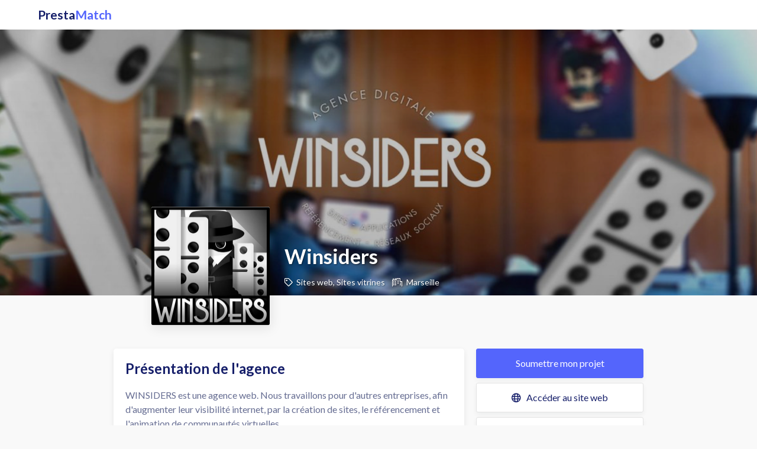

--- FILE ---
content_type: text/html; charset=utf-8
request_url: https://prestamatch.com/winsiders
body_size: 3835
content:
<!DOCTYPE html><html lang="fr"><head><script async="async" src="https://www.googletagmanager.com/gtag/js?id=UA-24620004-19"></script><script>window.dataLayer = window.dataLayer || [];
function gtag(){dataLayer.push(arguments);}
gtag('js', new Date());

gtag('config', 'UA-24620004-19');</script><link rel="icon" href="/img/favicon.png"/><link rel="stylesheet" href="https://cdnjs.cloudflare.com/ajax/libs/normalize/8.0.0/normalize.min.css"/><link rel="stylesheet" href="https://fonts.googleapis.com/css?family=Lato:100,300,400,400i,500,600,700"/><script src="https://ajax.googleapis.com/ajax/libs/jquery/3.1.0/jquery.min.js" crossorigin="anonymous"></script><link rel="stylesheet" href="https://pro.fontawesome.com/releases/v5.6.3/css/all.css" integrity="sha384-LRlmVvLKVApDVGuspQFnRQJjkv0P7/YFrw84YYQtmYG4nK8c+M+NlmYDCv0rKWpG" crossorigin="anonymous"/><script src="/js/common.js"></script><link rel="stylesheet" href="/css/style.min.css"/><meta name="viewport" content="width=device-width, initial-scale=1.0"/><!--script(type="text/javascript").window.$crisp=[];window.CRISP_WEBSITE_ID="90771efc-0f49-4cca-9313-ffabefcbdbfa";(function(){d=document;s=d.createElement("script");s.src="https://client.crisp.chat/l.js";s.async=1;d.getElementsByTagName("head")[0].appendChild(s);})();--><script>(function(h,o,t,j,a,r){
    h.hj=h.hj||function(){(h.hj.q=h.hj.q||[]).push(arguments)};
    h._hjSettings={hjid:1438895,hjsv:6};
    a=o.getElementsByTagName('head')[0];
    r=o.createElement('script');r.async=1;
    r.src=t+h._hjSettings.hjid+j+h._hjSettings.hjsv;
    a.appendChild(r);
})(window,document,'https://static.hotjar.com/c/hotjar-','.js?sv=');
</script><script>var briefHash = "4834e4db";
</script><meta property="og:locale" content="fr_FR"/><meta property="og:site_name" content="PrestaMatch"/><meta property="og:image" content="https://prestamatch.com/img/opengraph.png"/><meta property="og:image:width" content="1354"/><meta property="og:image:height" content="1354"/><meta property="og:type" content="website"/><meta name="google-site-verification" content="BKeqfKLuzCNbXaABuCaVNDMHOQg6o7jchC8JffN1HcM"/><title>PrestaMatch | Winsiders</title><meta property="og:title" content="PrestaMatch | Winsiders"/><meta name="description" content="Trouvez l'agence digitale idéale pour votre projet. Conception, UI/UX design, développement web, mobile, SEO/SEA, growth hacking."/><meta property="og:description" content="Trouvez l'agence digitale idéale pour votre projet. Conception, UI/UX design, développement web, mobile, SEO/SEA, growth hacking."/><script script="script" src="https://www.google.com/recaptcha/api.js"></script><script src="/js/agency.js"></script><script src="/js/starrr.js"></script><script>var agencyId = 268;</script><script class="reviews-schema" type="application/ld+json">{
    "@context": "http://schema.org", 
    "@type": "LocalBusiness", 
    "name": "Winsiders", 
    "aggregateRating":  { 
        "@type": "AggregateRating", 
        "ratingValue": "0", 
        "reviewCount": "0"
    }
}</script></head><body class="agencyBackground"><div class="header"><a class="logo" href="/">Presta<span class="highlighted">Match</span></a></div><div class="agencyCover" style="background-color: null;background-image: url('/img/covers/winsiders.jpg')"><div class="agencyCoverBackground"></div><div class="agencyCoverContent"><div class="agencyLogo"><img src="/img/logos/winsiders.png"/></div><div class="agencyCoverDetails"><h1 class="agencyCoverTitle">Winsiders</h1><div class="agencyCoverMetadataContainer"><div class="agencyCardMetadata"><i class="far fa-tag"></i><span>Sites web, Sites vitrines</span></div><div class="agencyCardMetadata"><i class="far fa-city"></i><span>Marseille</span></div></div></div></div></div><div class="agencyBody"><div class="agencyLeftPanel"><div class="agencyPanelElement agencyPanelCard"><h2>Présentation de l'agence</h2><div class="agencyDescription">WINSIDERS est une agence web. Nous travaillons pour d'autres entreprises, afin d'augmenter leur visibilité internet, par la création de sites, le référencement et l'animation de communautés virtuelles.</div></div><div class="agencyMedias"></div><div class="agencyPanelElement"><h2>Leurs réalisations</h2><div>Cette agence n'a pas encore ajouté de réalisations.</div></div><h2>Avis</h2><div>Aucun avis laissé sur Winsiders pour le moment.</div><h3>Laisser un avis</h3><form class="reviewForm" method="POST" action="/addReview"><input type="hidden" name="agencyId" value="268"/><div class="doubleInputContainer"><div class="doubleInputChild"><div class="inputLabel">Votre nom</div><input type="text" name="author"/></div><div class="separator"></div><div class="doubleInputChild"><div class="inputLabel">Note</div><div class="starrr"></div><input type="hidden" name="rating"/></div></div><div class="inputLabel">Commentaire</div><textarea name="comment"></textarea><div class="g-recaptcha" data-sitekey="6LfSX10gAAAAAP5k9AdYgzmXXSHvp9Qn2EnZBpNs"></div><button class="button sendReviewButton">Envoyer</button></form></div><div class="agencyRightPanel"><div class="agencyPanelElement"><div class="button mainAgencyButton" data-target="submitBriefToAgency">Soumettre mon projet</div><a class="button websiteButton" href="https://winsiders.fr/#ref=prestamatch" target="_blank"><i class="far fa-globe"></i> Accéder au site web</a><div class="buttonSwitchable discoverPhone"><div class="clickToDiscover"><i class="far fa-phone"></i> Voir le numéro</div><a class="discoverable" href="tel: 04 84 89 09 09">04 84 89 09 09</a></div><div class="buttonSwitchable discoverEmail"><div class="clickToDiscover"><i class="far fa-envelope"></i> Voir l'adresse email</div><a class="discoverable" href="mailto: contact@winsiders.fr">contact@winsiders.fr</a></div></div><div class="agencyPanelElement agencyPanelMap"><a href="https://www.google.com/maps?q=2+Rue+Odette+Jasse,+13015+Marseille,+France" target="_blank"><div class="mapImage" style="background-image: url('https://maps.googleapis.com/maps/api/staticmap?center=2+Rue+Odette+Jasse,+13015+Marseille,+France&amp;zoom=13&amp;style=feature:poi.medical|visibility:off&amp;style=feature:poi.place_of_worship|visibility:off&amp;style=feature:poi.government|visibility:off&amp;style=feature:poi.business|visibility:off&amp;style=feature:poi.attraction|visibility:off&amp;style=feature:poi.school|visibility:off&amp;style=feature:poi.sports_complex|visibility:off&amp;size=600x300&amp;scale=2&amp;markers=color:0x5465FCFF|2+Rue+Odette+Jasse,+13015+Marseille,+France&amp;format=png8&amp;key=AIzaSyBf5hsuz_NFcbgdB4ScqcySVX11z9tt8jI')"></div></a><div class="agencyPanelAddress"><div class="agencyAddressStreet">2 Rue Odette Jasse</div><div class="agencyAddressCity">13015 Marseille</div></div></div><div class="agencyPanelElement agencyPanelCard"><h2>Popularité</h2><div><span class="views">560</span> vues de la fiche</div></div></div></div><div class="footer"><div class="footerContainer"><div class="footerLink"><a href="/blog">Blog</a></div><div class="footerLink"><a href="https://www.linkedin.com/company/prestamatch/" target="_blank">Retrouvez-nous sur LinkedIn</a></div><div class="footerLink"><a href="https://docs.google.com/forms/d/e/1FAIpQLScpS5eq7IaYlWgEJR_1zev-6dHMj-f5xi79fb4oxYaWq1RK2Q/viewform?usp=header" target="_blank">Référencer mon agence</a></div><!--.footerLinka(href="/mentions-legales") Mentions légales--><div class="footerLink">Contact : <a href="mailto: contact@prestamatch.com">contact@prestamatch.com</a></div></div></div><div class="modal" data-modal="submitBriefToAgency"><div class="modalOverlay"></div><div class="modalContent"><div class="modalStep" data-step="1"><div class="modalHeader modalHeaderTransparent"><div class="modalClose"><i class="fal fa-times"></i></div></div><div class="modalStepInner"><div class="modalFirstStepMessage">Nous allons vous poser <b>quelques questions</b> pour envoyer un brief de votre projet à <b>Winsiders</b>.</div><div class="center"><div class="button nextButton">Démarrer</div></div></div></div><div class="modalStep" data-step="2"><div class="modalStepInner modalStepInnerWithInfo"><div class="modalQuestion">Quelle est votre fourchette de budget ?</div><div class="radioContainer"><div class="radio" data-value="10000" data-category="budget"><div class="radioFilled"></div><div class="radioEmpty"></div><span>&lt; 10 k€</span></div></div><div class="radioContainer"><div class="radio" data-value="30000" data-category="budget"><div class="radioFilled"></div><div class="radioEmpty"></div><span>10-30 k€</span></div></div><div class="radioContainer"><div class="radio" data-value="50000" data-category="budget"><div class="radioFilled"></div><div class="radioEmpty"></div><span>30-50 k€</span></div></div><div class="radioContainer"><div class="radio" data-value="100000" data-category="budget"><div class="radioFilled"></div><div class="radioEmpty"></div><span>50-100 k€</span></div></div><div class="radioContainer"><div class="radio" data-value="1000000" data-category="budget"><div class="radioFilled"></div><div class="radioEmpty"></div><span>&gt; 100 k€</span></div></div></div><div class="modalStepProgress"><div class="modalStepProgressInner"></div></div><div class="modalStepFooter"><div><div class="button previousButton whiteButton">Précédent</div></div><div><div class="button nextButton formShouldBeCompleteButton">Suivant</div></div></div></div><div class="modalStep" data-step="3"><div class="modalStepInner"><div class="modalQuestion">Pouvez-vous décrire votre projet en 3 lignes ?</div><textarea name="description"></textarea></div><div class="modalStepProgress"><div class="modalStepProgressInner"></div></div><div class="modalStepFooter"><div><div class="button previousButton whiteButton">Précédent</div></div><div><div class="button nextButton skipButton transparentButton">Passer</div><div class="button nextButton formShouldBeCompleteButton">Suivant</div></div></div></div><div class="modalStep" data-step="4"><div class="modalStepInner"><div class="modalQuestion">Dites-nous en plus sur votre entreprise</div><div class="inputLabel">Votre entreprise</div><input type="text" name="companyName"/><div class="horizontalSpacing"></div><div class="radioContainer"><div class="radio" data-value="0" data-category="isBusiness"><div class="radioFilled"></div><div class="radioEmpty"></div><span>Je ne représente pas une entreprise</span></div></div><div class="inputLabel">Votre site web</div><input type="text" name="website"/></div><div class="modalStepProgress"><div class="modalStepProgressInner"></div></div><div class="modalStepFooter"><div><div class="button previousButton whiteButton">Précédent</div></div><div><div class="button nextButton skipButton transparentButton">Passer</div><div class="button nextButton formShouldBeCompleteButton">Suivant</div></div></div></div><div class="modalStep" data-step="5"><div class="modalStepInner"><div class="modalQuestion">Laissez vos coordonnéees pour que Winsiders puisse vous contacter</div><div class="inputLabel">Email*</div><input type="email" name="email" required="required"/><div class="doubleInputContainer"><div class="doubleInputChild"><div class="inputLabel">Nom</div><input type="text" name="lastname"/></div><div class="separator"></div><div class="doubleInputChild"><div class="inputLabel">Prénom</div><input type="text" name="firstname"/></div></div></div><div class="modalStepProgress"><div class="modalStepProgressInner"></div></div><div class="modalStepFooter"><div><div class="button previousButton whiteButton">Précédent</div></div><div><div class="button nextButton formShouldBeCompleteButton">Suivant</div></div></div></div><div class="modalStep" data-step="6"><div class="modalStepInner modalStepInnerWithInfo"><div class="modalQuestion">Recevez des réponses plus rapidement par téléphone</div><input type="text" placeholder="06 12 34 56 78" name="phone"/></div><div class="modalStepProgress"><div class="modalStepProgressInner"></div></div><div class="modalStepFooter"><div><div class="button previousButton whiteButton">Précédent</div></div><div><div class="button nextButton formShouldBeCompleteButton">Suivant</div></div></div></div><div class="modalStep" data-step="7"><div class="modalStepInner"><div style="text-align: center">Votre brief a été envoyé à Winsiders.</div><img class="searching" src="/img/searching.svg" alt="Recherche en cours"/><div class="searchingLabel"><a class="button" href="/trouver-une-agence">Découvrez d'autres agences</a></div></div></div></div></div></body></html>

--- FILE ---
content_type: text/html; charset=utf-8
request_url: https://www.google.com/recaptcha/api2/anchor?ar=1&k=6LfSX10gAAAAAP5k9AdYgzmXXSHvp9Qn2EnZBpNs&co=aHR0cHM6Ly9wcmVzdGFtYXRjaC5jb206NDQz&hl=en&v=PoyoqOPhxBO7pBk68S4YbpHZ&size=normal&anchor-ms=20000&execute-ms=30000&cb=m6d3dtpmjile
body_size: 49437
content:
<!DOCTYPE HTML><html dir="ltr" lang="en"><head><meta http-equiv="Content-Type" content="text/html; charset=UTF-8">
<meta http-equiv="X-UA-Compatible" content="IE=edge">
<title>reCAPTCHA</title>
<style type="text/css">
/* cyrillic-ext */
@font-face {
  font-family: 'Roboto';
  font-style: normal;
  font-weight: 400;
  font-stretch: 100%;
  src: url(//fonts.gstatic.com/s/roboto/v48/KFO7CnqEu92Fr1ME7kSn66aGLdTylUAMa3GUBHMdazTgWw.woff2) format('woff2');
  unicode-range: U+0460-052F, U+1C80-1C8A, U+20B4, U+2DE0-2DFF, U+A640-A69F, U+FE2E-FE2F;
}
/* cyrillic */
@font-face {
  font-family: 'Roboto';
  font-style: normal;
  font-weight: 400;
  font-stretch: 100%;
  src: url(//fonts.gstatic.com/s/roboto/v48/KFO7CnqEu92Fr1ME7kSn66aGLdTylUAMa3iUBHMdazTgWw.woff2) format('woff2');
  unicode-range: U+0301, U+0400-045F, U+0490-0491, U+04B0-04B1, U+2116;
}
/* greek-ext */
@font-face {
  font-family: 'Roboto';
  font-style: normal;
  font-weight: 400;
  font-stretch: 100%;
  src: url(//fonts.gstatic.com/s/roboto/v48/KFO7CnqEu92Fr1ME7kSn66aGLdTylUAMa3CUBHMdazTgWw.woff2) format('woff2');
  unicode-range: U+1F00-1FFF;
}
/* greek */
@font-face {
  font-family: 'Roboto';
  font-style: normal;
  font-weight: 400;
  font-stretch: 100%;
  src: url(//fonts.gstatic.com/s/roboto/v48/KFO7CnqEu92Fr1ME7kSn66aGLdTylUAMa3-UBHMdazTgWw.woff2) format('woff2');
  unicode-range: U+0370-0377, U+037A-037F, U+0384-038A, U+038C, U+038E-03A1, U+03A3-03FF;
}
/* math */
@font-face {
  font-family: 'Roboto';
  font-style: normal;
  font-weight: 400;
  font-stretch: 100%;
  src: url(//fonts.gstatic.com/s/roboto/v48/KFO7CnqEu92Fr1ME7kSn66aGLdTylUAMawCUBHMdazTgWw.woff2) format('woff2');
  unicode-range: U+0302-0303, U+0305, U+0307-0308, U+0310, U+0312, U+0315, U+031A, U+0326-0327, U+032C, U+032F-0330, U+0332-0333, U+0338, U+033A, U+0346, U+034D, U+0391-03A1, U+03A3-03A9, U+03B1-03C9, U+03D1, U+03D5-03D6, U+03F0-03F1, U+03F4-03F5, U+2016-2017, U+2034-2038, U+203C, U+2040, U+2043, U+2047, U+2050, U+2057, U+205F, U+2070-2071, U+2074-208E, U+2090-209C, U+20D0-20DC, U+20E1, U+20E5-20EF, U+2100-2112, U+2114-2115, U+2117-2121, U+2123-214F, U+2190, U+2192, U+2194-21AE, U+21B0-21E5, U+21F1-21F2, U+21F4-2211, U+2213-2214, U+2216-22FF, U+2308-230B, U+2310, U+2319, U+231C-2321, U+2336-237A, U+237C, U+2395, U+239B-23B7, U+23D0, U+23DC-23E1, U+2474-2475, U+25AF, U+25B3, U+25B7, U+25BD, U+25C1, U+25CA, U+25CC, U+25FB, U+266D-266F, U+27C0-27FF, U+2900-2AFF, U+2B0E-2B11, U+2B30-2B4C, U+2BFE, U+3030, U+FF5B, U+FF5D, U+1D400-1D7FF, U+1EE00-1EEFF;
}
/* symbols */
@font-face {
  font-family: 'Roboto';
  font-style: normal;
  font-weight: 400;
  font-stretch: 100%;
  src: url(//fonts.gstatic.com/s/roboto/v48/KFO7CnqEu92Fr1ME7kSn66aGLdTylUAMaxKUBHMdazTgWw.woff2) format('woff2');
  unicode-range: U+0001-000C, U+000E-001F, U+007F-009F, U+20DD-20E0, U+20E2-20E4, U+2150-218F, U+2190, U+2192, U+2194-2199, U+21AF, U+21E6-21F0, U+21F3, U+2218-2219, U+2299, U+22C4-22C6, U+2300-243F, U+2440-244A, U+2460-24FF, U+25A0-27BF, U+2800-28FF, U+2921-2922, U+2981, U+29BF, U+29EB, U+2B00-2BFF, U+4DC0-4DFF, U+FFF9-FFFB, U+10140-1018E, U+10190-1019C, U+101A0, U+101D0-101FD, U+102E0-102FB, U+10E60-10E7E, U+1D2C0-1D2D3, U+1D2E0-1D37F, U+1F000-1F0FF, U+1F100-1F1AD, U+1F1E6-1F1FF, U+1F30D-1F30F, U+1F315, U+1F31C, U+1F31E, U+1F320-1F32C, U+1F336, U+1F378, U+1F37D, U+1F382, U+1F393-1F39F, U+1F3A7-1F3A8, U+1F3AC-1F3AF, U+1F3C2, U+1F3C4-1F3C6, U+1F3CA-1F3CE, U+1F3D4-1F3E0, U+1F3ED, U+1F3F1-1F3F3, U+1F3F5-1F3F7, U+1F408, U+1F415, U+1F41F, U+1F426, U+1F43F, U+1F441-1F442, U+1F444, U+1F446-1F449, U+1F44C-1F44E, U+1F453, U+1F46A, U+1F47D, U+1F4A3, U+1F4B0, U+1F4B3, U+1F4B9, U+1F4BB, U+1F4BF, U+1F4C8-1F4CB, U+1F4D6, U+1F4DA, U+1F4DF, U+1F4E3-1F4E6, U+1F4EA-1F4ED, U+1F4F7, U+1F4F9-1F4FB, U+1F4FD-1F4FE, U+1F503, U+1F507-1F50B, U+1F50D, U+1F512-1F513, U+1F53E-1F54A, U+1F54F-1F5FA, U+1F610, U+1F650-1F67F, U+1F687, U+1F68D, U+1F691, U+1F694, U+1F698, U+1F6AD, U+1F6B2, U+1F6B9-1F6BA, U+1F6BC, U+1F6C6-1F6CF, U+1F6D3-1F6D7, U+1F6E0-1F6EA, U+1F6F0-1F6F3, U+1F6F7-1F6FC, U+1F700-1F7FF, U+1F800-1F80B, U+1F810-1F847, U+1F850-1F859, U+1F860-1F887, U+1F890-1F8AD, U+1F8B0-1F8BB, U+1F8C0-1F8C1, U+1F900-1F90B, U+1F93B, U+1F946, U+1F984, U+1F996, U+1F9E9, U+1FA00-1FA6F, U+1FA70-1FA7C, U+1FA80-1FA89, U+1FA8F-1FAC6, U+1FACE-1FADC, U+1FADF-1FAE9, U+1FAF0-1FAF8, U+1FB00-1FBFF;
}
/* vietnamese */
@font-face {
  font-family: 'Roboto';
  font-style: normal;
  font-weight: 400;
  font-stretch: 100%;
  src: url(//fonts.gstatic.com/s/roboto/v48/KFO7CnqEu92Fr1ME7kSn66aGLdTylUAMa3OUBHMdazTgWw.woff2) format('woff2');
  unicode-range: U+0102-0103, U+0110-0111, U+0128-0129, U+0168-0169, U+01A0-01A1, U+01AF-01B0, U+0300-0301, U+0303-0304, U+0308-0309, U+0323, U+0329, U+1EA0-1EF9, U+20AB;
}
/* latin-ext */
@font-face {
  font-family: 'Roboto';
  font-style: normal;
  font-weight: 400;
  font-stretch: 100%;
  src: url(//fonts.gstatic.com/s/roboto/v48/KFO7CnqEu92Fr1ME7kSn66aGLdTylUAMa3KUBHMdazTgWw.woff2) format('woff2');
  unicode-range: U+0100-02BA, U+02BD-02C5, U+02C7-02CC, U+02CE-02D7, U+02DD-02FF, U+0304, U+0308, U+0329, U+1D00-1DBF, U+1E00-1E9F, U+1EF2-1EFF, U+2020, U+20A0-20AB, U+20AD-20C0, U+2113, U+2C60-2C7F, U+A720-A7FF;
}
/* latin */
@font-face {
  font-family: 'Roboto';
  font-style: normal;
  font-weight: 400;
  font-stretch: 100%;
  src: url(//fonts.gstatic.com/s/roboto/v48/KFO7CnqEu92Fr1ME7kSn66aGLdTylUAMa3yUBHMdazQ.woff2) format('woff2');
  unicode-range: U+0000-00FF, U+0131, U+0152-0153, U+02BB-02BC, U+02C6, U+02DA, U+02DC, U+0304, U+0308, U+0329, U+2000-206F, U+20AC, U+2122, U+2191, U+2193, U+2212, U+2215, U+FEFF, U+FFFD;
}
/* cyrillic-ext */
@font-face {
  font-family: 'Roboto';
  font-style: normal;
  font-weight: 500;
  font-stretch: 100%;
  src: url(//fonts.gstatic.com/s/roboto/v48/KFO7CnqEu92Fr1ME7kSn66aGLdTylUAMa3GUBHMdazTgWw.woff2) format('woff2');
  unicode-range: U+0460-052F, U+1C80-1C8A, U+20B4, U+2DE0-2DFF, U+A640-A69F, U+FE2E-FE2F;
}
/* cyrillic */
@font-face {
  font-family: 'Roboto';
  font-style: normal;
  font-weight: 500;
  font-stretch: 100%;
  src: url(//fonts.gstatic.com/s/roboto/v48/KFO7CnqEu92Fr1ME7kSn66aGLdTylUAMa3iUBHMdazTgWw.woff2) format('woff2');
  unicode-range: U+0301, U+0400-045F, U+0490-0491, U+04B0-04B1, U+2116;
}
/* greek-ext */
@font-face {
  font-family: 'Roboto';
  font-style: normal;
  font-weight: 500;
  font-stretch: 100%;
  src: url(//fonts.gstatic.com/s/roboto/v48/KFO7CnqEu92Fr1ME7kSn66aGLdTylUAMa3CUBHMdazTgWw.woff2) format('woff2');
  unicode-range: U+1F00-1FFF;
}
/* greek */
@font-face {
  font-family: 'Roboto';
  font-style: normal;
  font-weight: 500;
  font-stretch: 100%;
  src: url(//fonts.gstatic.com/s/roboto/v48/KFO7CnqEu92Fr1ME7kSn66aGLdTylUAMa3-UBHMdazTgWw.woff2) format('woff2');
  unicode-range: U+0370-0377, U+037A-037F, U+0384-038A, U+038C, U+038E-03A1, U+03A3-03FF;
}
/* math */
@font-face {
  font-family: 'Roboto';
  font-style: normal;
  font-weight: 500;
  font-stretch: 100%;
  src: url(//fonts.gstatic.com/s/roboto/v48/KFO7CnqEu92Fr1ME7kSn66aGLdTylUAMawCUBHMdazTgWw.woff2) format('woff2');
  unicode-range: U+0302-0303, U+0305, U+0307-0308, U+0310, U+0312, U+0315, U+031A, U+0326-0327, U+032C, U+032F-0330, U+0332-0333, U+0338, U+033A, U+0346, U+034D, U+0391-03A1, U+03A3-03A9, U+03B1-03C9, U+03D1, U+03D5-03D6, U+03F0-03F1, U+03F4-03F5, U+2016-2017, U+2034-2038, U+203C, U+2040, U+2043, U+2047, U+2050, U+2057, U+205F, U+2070-2071, U+2074-208E, U+2090-209C, U+20D0-20DC, U+20E1, U+20E5-20EF, U+2100-2112, U+2114-2115, U+2117-2121, U+2123-214F, U+2190, U+2192, U+2194-21AE, U+21B0-21E5, U+21F1-21F2, U+21F4-2211, U+2213-2214, U+2216-22FF, U+2308-230B, U+2310, U+2319, U+231C-2321, U+2336-237A, U+237C, U+2395, U+239B-23B7, U+23D0, U+23DC-23E1, U+2474-2475, U+25AF, U+25B3, U+25B7, U+25BD, U+25C1, U+25CA, U+25CC, U+25FB, U+266D-266F, U+27C0-27FF, U+2900-2AFF, U+2B0E-2B11, U+2B30-2B4C, U+2BFE, U+3030, U+FF5B, U+FF5D, U+1D400-1D7FF, U+1EE00-1EEFF;
}
/* symbols */
@font-face {
  font-family: 'Roboto';
  font-style: normal;
  font-weight: 500;
  font-stretch: 100%;
  src: url(//fonts.gstatic.com/s/roboto/v48/KFO7CnqEu92Fr1ME7kSn66aGLdTylUAMaxKUBHMdazTgWw.woff2) format('woff2');
  unicode-range: U+0001-000C, U+000E-001F, U+007F-009F, U+20DD-20E0, U+20E2-20E4, U+2150-218F, U+2190, U+2192, U+2194-2199, U+21AF, U+21E6-21F0, U+21F3, U+2218-2219, U+2299, U+22C4-22C6, U+2300-243F, U+2440-244A, U+2460-24FF, U+25A0-27BF, U+2800-28FF, U+2921-2922, U+2981, U+29BF, U+29EB, U+2B00-2BFF, U+4DC0-4DFF, U+FFF9-FFFB, U+10140-1018E, U+10190-1019C, U+101A0, U+101D0-101FD, U+102E0-102FB, U+10E60-10E7E, U+1D2C0-1D2D3, U+1D2E0-1D37F, U+1F000-1F0FF, U+1F100-1F1AD, U+1F1E6-1F1FF, U+1F30D-1F30F, U+1F315, U+1F31C, U+1F31E, U+1F320-1F32C, U+1F336, U+1F378, U+1F37D, U+1F382, U+1F393-1F39F, U+1F3A7-1F3A8, U+1F3AC-1F3AF, U+1F3C2, U+1F3C4-1F3C6, U+1F3CA-1F3CE, U+1F3D4-1F3E0, U+1F3ED, U+1F3F1-1F3F3, U+1F3F5-1F3F7, U+1F408, U+1F415, U+1F41F, U+1F426, U+1F43F, U+1F441-1F442, U+1F444, U+1F446-1F449, U+1F44C-1F44E, U+1F453, U+1F46A, U+1F47D, U+1F4A3, U+1F4B0, U+1F4B3, U+1F4B9, U+1F4BB, U+1F4BF, U+1F4C8-1F4CB, U+1F4D6, U+1F4DA, U+1F4DF, U+1F4E3-1F4E6, U+1F4EA-1F4ED, U+1F4F7, U+1F4F9-1F4FB, U+1F4FD-1F4FE, U+1F503, U+1F507-1F50B, U+1F50D, U+1F512-1F513, U+1F53E-1F54A, U+1F54F-1F5FA, U+1F610, U+1F650-1F67F, U+1F687, U+1F68D, U+1F691, U+1F694, U+1F698, U+1F6AD, U+1F6B2, U+1F6B9-1F6BA, U+1F6BC, U+1F6C6-1F6CF, U+1F6D3-1F6D7, U+1F6E0-1F6EA, U+1F6F0-1F6F3, U+1F6F7-1F6FC, U+1F700-1F7FF, U+1F800-1F80B, U+1F810-1F847, U+1F850-1F859, U+1F860-1F887, U+1F890-1F8AD, U+1F8B0-1F8BB, U+1F8C0-1F8C1, U+1F900-1F90B, U+1F93B, U+1F946, U+1F984, U+1F996, U+1F9E9, U+1FA00-1FA6F, U+1FA70-1FA7C, U+1FA80-1FA89, U+1FA8F-1FAC6, U+1FACE-1FADC, U+1FADF-1FAE9, U+1FAF0-1FAF8, U+1FB00-1FBFF;
}
/* vietnamese */
@font-face {
  font-family: 'Roboto';
  font-style: normal;
  font-weight: 500;
  font-stretch: 100%;
  src: url(//fonts.gstatic.com/s/roboto/v48/KFO7CnqEu92Fr1ME7kSn66aGLdTylUAMa3OUBHMdazTgWw.woff2) format('woff2');
  unicode-range: U+0102-0103, U+0110-0111, U+0128-0129, U+0168-0169, U+01A0-01A1, U+01AF-01B0, U+0300-0301, U+0303-0304, U+0308-0309, U+0323, U+0329, U+1EA0-1EF9, U+20AB;
}
/* latin-ext */
@font-face {
  font-family: 'Roboto';
  font-style: normal;
  font-weight: 500;
  font-stretch: 100%;
  src: url(//fonts.gstatic.com/s/roboto/v48/KFO7CnqEu92Fr1ME7kSn66aGLdTylUAMa3KUBHMdazTgWw.woff2) format('woff2');
  unicode-range: U+0100-02BA, U+02BD-02C5, U+02C7-02CC, U+02CE-02D7, U+02DD-02FF, U+0304, U+0308, U+0329, U+1D00-1DBF, U+1E00-1E9F, U+1EF2-1EFF, U+2020, U+20A0-20AB, U+20AD-20C0, U+2113, U+2C60-2C7F, U+A720-A7FF;
}
/* latin */
@font-face {
  font-family: 'Roboto';
  font-style: normal;
  font-weight: 500;
  font-stretch: 100%;
  src: url(//fonts.gstatic.com/s/roboto/v48/KFO7CnqEu92Fr1ME7kSn66aGLdTylUAMa3yUBHMdazQ.woff2) format('woff2');
  unicode-range: U+0000-00FF, U+0131, U+0152-0153, U+02BB-02BC, U+02C6, U+02DA, U+02DC, U+0304, U+0308, U+0329, U+2000-206F, U+20AC, U+2122, U+2191, U+2193, U+2212, U+2215, U+FEFF, U+FFFD;
}
/* cyrillic-ext */
@font-face {
  font-family: 'Roboto';
  font-style: normal;
  font-weight: 900;
  font-stretch: 100%;
  src: url(//fonts.gstatic.com/s/roboto/v48/KFO7CnqEu92Fr1ME7kSn66aGLdTylUAMa3GUBHMdazTgWw.woff2) format('woff2');
  unicode-range: U+0460-052F, U+1C80-1C8A, U+20B4, U+2DE0-2DFF, U+A640-A69F, U+FE2E-FE2F;
}
/* cyrillic */
@font-face {
  font-family: 'Roboto';
  font-style: normal;
  font-weight: 900;
  font-stretch: 100%;
  src: url(//fonts.gstatic.com/s/roboto/v48/KFO7CnqEu92Fr1ME7kSn66aGLdTylUAMa3iUBHMdazTgWw.woff2) format('woff2');
  unicode-range: U+0301, U+0400-045F, U+0490-0491, U+04B0-04B1, U+2116;
}
/* greek-ext */
@font-face {
  font-family: 'Roboto';
  font-style: normal;
  font-weight: 900;
  font-stretch: 100%;
  src: url(//fonts.gstatic.com/s/roboto/v48/KFO7CnqEu92Fr1ME7kSn66aGLdTylUAMa3CUBHMdazTgWw.woff2) format('woff2');
  unicode-range: U+1F00-1FFF;
}
/* greek */
@font-face {
  font-family: 'Roboto';
  font-style: normal;
  font-weight: 900;
  font-stretch: 100%;
  src: url(//fonts.gstatic.com/s/roboto/v48/KFO7CnqEu92Fr1ME7kSn66aGLdTylUAMa3-UBHMdazTgWw.woff2) format('woff2');
  unicode-range: U+0370-0377, U+037A-037F, U+0384-038A, U+038C, U+038E-03A1, U+03A3-03FF;
}
/* math */
@font-face {
  font-family: 'Roboto';
  font-style: normal;
  font-weight: 900;
  font-stretch: 100%;
  src: url(//fonts.gstatic.com/s/roboto/v48/KFO7CnqEu92Fr1ME7kSn66aGLdTylUAMawCUBHMdazTgWw.woff2) format('woff2');
  unicode-range: U+0302-0303, U+0305, U+0307-0308, U+0310, U+0312, U+0315, U+031A, U+0326-0327, U+032C, U+032F-0330, U+0332-0333, U+0338, U+033A, U+0346, U+034D, U+0391-03A1, U+03A3-03A9, U+03B1-03C9, U+03D1, U+03D5-03D6, U+03F0-03F1, U+03F4-03F5, U+2016-2017, U+2034-2038, U+203C, U+2040, U+2043, U+2047, U+2050, U+2057, U+205F, U+2070-2071, U+2074-208E, U+2090-209C, U+20D0-20DC, U+20E1, U+20E5-20EF, U+2100-2112, U+2114-2115, U+2117-2121, U+2123-214F, U+2190, U+2192, U+2194-21AE, U+21B0-21E5, U+21F1-21F2, U+21F4-2211, U+2213-2214, U+2216-22FF, U+2308-230B, U+2310, U+2319, U+231C-2321, U+2336-237A, U+237C, U+2395, U+239B-23B7, U+23D0, U+23DC-23E1, U+2474-2475, U+25AF, U+25B3, U+25B7, U+25BD, U+25C1, U+25CA, U+25CC, U+25FB, U+266D-266F, U+27C0-27FF, U+2900-2AFF, U+2B0E-2B11, U+2B30-2B4C, U+2BFE, U+3030, U+FF5B, U+FF5D, U+1D400-1D7FF, U+1EE00-1EEFF;
}
/* symbols */
@font-face {
  font-family: 'Roboto';
  font-style: normal;
  font-weight: 900;
  font-stretch: 100%;
  src: url(//fonts.gstatic.com/s/roboto/v48/KFO7CnqEu92Fr1ME7kSn66aGLdTylUAMaxKUBHMdazTgWw.woff2) format('woff2');
  unicode-range: U+0001-000C, U+000E-001F, U+007F-009F, U+20DD-20E0, U+20E2-20E4, U+2150-218F, U+2190, U+2192, U+2194-2199, U+21AF, U+21E6-21F0, U+21F3, U+2218-2219, U+2299, U+22C4-22C6, U+2300-243F, U+2440-244A, U+2460-24FF, U+25A0-27BF, U+2800-28FF, U+2921-2922, U+2981, U+29BF, U+29EB, U+2B00-2BFF, U+4DC0-4DFF, U+FFF9-FFFB, U+10140-1018E, U+10190-1019C, U+101A0, U+101D0-101FD, U+102E0-102FB, U+10E60-10E7E, U+1D2C0-1D2D3, U+1D2E0-1D37F, U+1F000-1F0FF, U+1F100-1F1AD, U+1F1E6-1F1FF, U+1F30D-1F30F, U+1F315, U+1F31C, U+1F31E, U+1F320-1F32C, U+1F336, U+1F378, U+1F37D, U+1F382, U+1F393-1F39F, U+1F3A7-1F3A8, U+1F3AC-1F3AF, U+1F3C2, U+1F3C4-1F3C6, U+1F3CA-1F3CE, U+1F3D4-1F3E0, U+1F3ED, U+1F3F1-1F3F3, U+1F3F5-1F3F7, U+1F408, U+1F415, U+1F41F, U+1F426, U+1F43F, U+1F441-1F442, U+1F444, U+1F446-1F449, U+1F44C-1F44E, U+1F453, U+1F46A, U+1F47D, U+1F4A3, U+1F4B0, U+1F4B3, U+1F4B9, U+1F4BB, U+1F4BF, U+1F4C8-1F4CB, U+1F4D6, U+1F4DA, U+1F4DF, U+1F4E3-1F4E6, U+1F4EA-1F4ED, U+1F4F7, U+1F4F9-1F4FB, U+1F4FD-1F4FE, U+1F503, U+1F507-1F50B, U+1F50D, U+1F512-1F513, U+1F53E-1F54A, U+1F54F-1F5FA, U+1F610, U+1F650-1F67F, U+1F687, U+1F68D, U+1F691, U+1F694, U+1F698, U+1F6AD, U+1F6B2, U+1F6B9-1F6BA, U+1F6BC, U+1F6C6-1F6CF, U+1F6D3-1F6D7, U+1F6E0-1F6EA, U+1F6F0-1F6F3, U+1F6F7-1F6FC, U+1F700-1F7FF, U+1F800-1F80B, U+1F810-1F847, U+1F850-1F859, U+1F860-1F887, U+1F890-1F8AD, U+1F8B0-1F8BB, U+1F8C0-1F8C1, U+1F900-1F90B, U+1F93B, U+1F946, U+1F984, U+1F996, U+1F9E9, U+1FA00-1FA6F, U+1FA70-1FA7C, U+1FA80-1FA89, U+1FA8F-1FAC6, U+1FACE-1FADC, U+1FADF-1FAE9, U+1FAF0-1FAF8, U+1FB00-1FBFF;
}
/* vietnamese */
@font-face {
  font-family: 'Roboto';
  font-style: normal;
  font-weight: 900;
  font-stretch: 100%;
  src: url(//fonts.gstatic.com/s/roboto/v48/KFO7CnqEu92Fr1ME7kSn66aGLdTylUAMa3OUBHMdazTgWw.woff2) format('woff2');
  unicode-range: U+0102-0103, U+0110-0111, U+0128-0129, U+0168-0169, U+01A0-01A1, U+01AF-01B0, U+0300-0301, U+0303-0304, U+0308-0309, U+0323, U+0329, U+1EA0-1EF9, U+20AB;
}
/* latin-ext */
@font-face {
  font-family: 'Roboto';
  font-style: normal;
  font-weight: 900;
  font-stretch: 100%;
  src: url(//fonts.gstatic.com/s/roboto/v48/KFO7CnqEu92Fr1ME7kSn66aGLdTylUAMa3KUBHMdazTgWw.woff2) format('woff2');
  unicode-range: U+0100-02BA, U+02BD-02C5, U+02C7-02CC, U+02CE-02D7, U+02DD-02FF, U+0304, U+0308, U+0329, U+1D00-1DBF, U+1E00-1E9F, U+1EF2-1EFF, U+2020, U+20A0-20AB, U+20AD-20C0, U+2113, U+2C60-2C7F, U+A720-A7FF;
}
/* latin */
@font-face {
  font-family: 'Roboto';
  font-style: normal;
  font-weight: 900;
  font-stretch: 100%;
  src: url(//fonts.gstatic.com/s/roboto/v48/KFO7CnqEu92Fr1ME7kSn66aGLdTylUAMa3yUBHMdazQ.woff2) format('woff2');
  unicode-range: U+0000-00FF, U+0131, U+0152-0153, U+02BB-02BC, U+02C6, U+02DA, U+02DC, U+0304, U+0308, U+0329, U+2000-206F, U+20AC, U+2122, U+2191, U+2193, U+2212, U+2215, U+FEFF, U+FFFD;
}

</style>
<link rel="stylesheet" type="text/css" href="https://www.gstatic.com/recaptcha/releases/PoyoqOPhxBO7pBk68S4YbpHZ/styles__ltr.css">
<script nonce="yOrgswDr0tSRbuWcwU5Y0A" type="text/javascript">window['__recaptcha_api'] = 'https://www.google.com/recaptcha/api2/';</script>
<script type="text/javascript" src="https://www.gstatic.com/recaptcha/releases/PoyoqOPhxBO7pBk68S4YbpHZ/recaptcha__en.js" nonce="yOrgswDr0tSRbuWcwU5Y0A">
      
    </script></head>
<body><div id="rc-anchor-alert" class="rc-anchor-alert"></div>
<input type="hidden" id="recaptcha-token" value="[base64]">
<script type="text/javascript" nonce="yOrgswDr0tSRbuWcwU5Y0A">
      recaptcha.anchor.Main.init("[\x22ainput\x22,[\x22bgdata\x22,\x22\x22,\[base64]/[base64]/UltIKytdPWE6KGE8MjA0OD9SW0grK109YT4+NnwxOTI6KChhJjY0NTEyKT09NTUyOTYmJnErMTxoLmxlbmd0aCYmKGguY2hhckNvZGVBdChxKzEpJjY0NTEyKT09NTYzMjA/[base64]/MjU1OlI/[base64]/[base64]/[base64]/[base64]/[base64]/[base64]/[base64]/[base64]/[base64]/[base64]\x22,\[base64]\\u003d\\u003d\x22,\x22wpLCiMKFw7zDhcOIwqvDt8ODw7XCo1BwccKMwpwEUTwFw5rDpB7DrcO+w73DosOre8OKwrzCvMKBwoHCjQ5uwrk3f8O1woNmwqJ7w6LDrMOxG2HCkVrCuipIwpQzO8ORwpvDr8KUY8Orw67CkMKAw75pEDXDgMK3wpXCqMOdaVvDuFNVwqLDviMBw6/Cln/CmElHcFJHQMOeHWN6VHbDo37Cv8OfwoTClcOWAV/Ci0HChAMiXxvCnMOMw7l4w4FBwr59woRqYD3CsGbDnsO6ScONKcKKayApwqDCoGkHw4vCumrCrsOkT8O4bTjCjsOBwr7DncK2w4oBw77CjMOSwrHCkHJ/wrh5HWrDg8Kxw7DCr8KQSxkYNywcwqkpbMKNwpNMGMOpwqrDocOwwqzDmMKjw6Rjw67DtsOFw55xwrtVwp7CkwA8R8K/[base64]/DkTIHK8OuImXDqcKpMFXDj2leY2bDuiXDsVfDs8K0wp94wqppdD/Dgg0gwpLDkcKzw4lTSsKMPg7DpjXDq8Ouw4EHKMOCw6oobsOhwp7CisKYw5XCr8KYwqtqw6YQCMOPwpkHwpbCtThCDMOzwr7CsAhAwpvCv8OHFlRMw4prwr7CtMO3wo47LsKbwoIqwpLDmcOmW8K1McOJw7wrCyPCo8OYw79FHh3DgC/CoQY4w7zCgHAswpHCn8OlH8KWDgEfw4DDscO8ZVbDl8KWF1PCnGDDhgrDhBswUsO9E8K1VcOYw7J7w44/wqLChcKawpnCiQLCv8K+wpM/w6/[base64]/Dm8K8cMKnwqzDiMKvw7cew4DDmcKHwoQUNsKwwpgEw47CiSMkEAM4w5LDk3sHw5XCjsK5DMOWwpBCEcOHc8OlwqJRwr/DtsORwq/DiBvDrjPDrDbDlzLCmsOEZFPDscOdw5NSZFDDjTLCg2fDiwrDjQBYwqbCh8OieAEGw5I7w6/[base64]/wqPDo8OVw4psKXo/woBXe8KfMBnDqcK3wrYGw7LDv8O+A8KXMsOvRcODKMKNw5DDhcO7wr7DsiXCiMOZb8OiwpwYLFrDkSrClcO0w4LCs8Knw7fCr17CtcObwo0JEcKYT8Kbd3g5w45ww7EzWVUiJcOEWRTDmT3CgMOmYDTCownDl3o4G8OYwr/CpcOyw6p1w446w7hXVcOBfsKWbcKgwqcXVsK2wrAqHFnCsMKsbMK4wovCk8OuI8KkGg/ClFlEw4Jmfy/[base64]/[base64]/[base64]/[base64]/ScKnw6YOeFR8wptIwqxDfV9iwrw0B8KGwqQPORrDpQNkenjCgcKlw6zDq8OEw7lpPG/CvCPCthzDgMOjAnLChS7CvsO5w5NcwoTCj8OWUMOEwrodBghmwo/DqMK3eD5Ff8ODWcORYUjCi8O8wqB9VsOeFzICw5jCi8OebMKAw7zCt0HCq0UTSAQjf3bDssK9wojCvm8ebMO9OcO/w7LDsMO/EMO1w6oNJsOQwpBgw5sWwr/CqsK5V8KnwrXCnsOsNsOvw6rCmsOTw53DuxfDvXNnw7dvIMKPwoHDgcKuQMK/w5vDg8OdIQAQw6vDscO1I8OtYcKWwpgPU8OrPMKuw5VmUcKAWxZ9wpfCkMKBIC1xAcKPwqXDvAh8fB7Cp8KENcOiQSAMYmTDocKuBiFiZkMXKMK8XXvDrMK7UsKDGMOdwrrCmsOudCHCimBqw67DqcOHwrrDkMOqeyDCqgPDncO7w4Y/MAXCjMO4w7fCgsKBXMKpw5gkHEPCoGRUIhTDgcKdDhzDpUHDlQRdwrNCWjjCsGkrw57DshYswrHCmMOHw7HCoi/DtMKPw6JvwpzDpMObw402w7RNw4DDuCfDg8O3CUobdMKNKBU9NMOPwoXCjsO0w5DCnsK4w6XCu8K4AF7Dv8OtwrHDl8OIJmUVw5BYNihTZsOybcOCGsKkwpVzwqY5JTcfw7LCmVFQwoQbw6rCsQkqwpTCmMOLwqjCpyEbeyNkdD/ClsOJB14ewoIhTcOiw658fsOMAcKawrfDugPCqMKLwrTDthtrw4DCug/CkMKUOcKuw5/Ci0g7w41bQcOew6VuEG7DvUtBdcOXwpbDs8OLw6PCphttwoc+JiPDtA7CrzbDpcOsYSMVw5vDlMKjw4TDpcKbwqbCkcOAKSnCisKLw7HDuikLwpbCh1HCjMOrXcK/wp7ClcKNRxTCqB/CkcK/[base64]/Hzkgw6DChgrCrERWwr8vwoHCtEs2QgYFw7jCtMKoM8KkImPCjHLDssKowoHDqExuZcKbR1bDogrDrsOzwowkZBXCvcOdQwQbJjTDt8Kdwptpw5/[base64]/Dk13Dk0syf8KsGhjDq0XCssOqw7sFXsKGdTs7RsKjw4jChgLDu8KAJMOew6jDr8Kjw4EpUB/CqETDswYuw6djwpzDpcKMw47DqsK4w7XDpiZyH8KRJlp3d0zDoyd7wqHDuAjDslDCocKjwqxOw55bNMKIScKZWcKMw5I6Wj7Dv8O3w5NzecKjBRLCj8OrwpTCpcO2ChjCnjwoVsKJw5/Ch1PCmXrCqTvCjMKnaMO7w51oe8OuSCVHOMOJwqTCqsKAwrZ0fUfDtsOUw6LCo1jDhzfDnnkZZMO4FMOEw5PDpcOqw4fCq3HDlMOCbcKcIn3DgcKhwo1SYWLDpx7DrsKKbwtzw5hYw6dPwpNdw6/CvMOsQ8Opw67DmcOoVA4swqYkw6cDQMOaGGg/wpFWw6HChsOGcBp2CMOKwq/Ch8KYwqzCuDwMKsOoDcKJcCsfbDjDm3A3wq7DoMO9wrzDn8OAw4jCh8OpwogPw47CsRIOwql/[base64]/ChADCmUNzwrvDmMKEN2TDg07Ds8KiD2vClFvDqcOtYcOdecOqw7PDg8Kfwo8Vw4bCqMOSUDvCjiHDh0HCtld7w7HDm1EvcEhUWsOXOsOqw5PDoMKlQcOzwqtGd8OywrvDjcOVw4/DssOvw4TDsiPCoEnDq3dYY1nDsSvDhxfChMOCcsK1YVB8LU/[base64]/[base64]/LCwhfGEYImTDm2/Crg7DkBBGwpLDlVfDowXDg8OEw503w4UiITkeOMKPwq7ClEgCwofCgjJqwqfCogktw4oJw7hfw44ew6DCo8OBIsK5wr5lemxDw57DnWDCj8KCVlJjwojCvAgTAcKYdSMxCkkZPsOMw6LCvMKGZsKkwrrDjQbDoCPCoS0mw7TCjiLChzPDu8OXLkQ2w7bDgB7DkH/Ck8KgViIUXcK7w6pRNhTDkMK2w5HChcKResOwwp00eRAwS3PCtSPCncO8LMKQcD3Cn21KV8K+wpJow4tLwqXCvMOKw4nCg8KcXcOVYxbCpcOywpnCowZ0wrUue8K2w7hJVsOWMVHDhw7CvDQlO8K6alnDv8Kxwq3CkgjDhjvCgcKzbzJiwrbCk3/CnHTCqmNGFsKoG8OyGU3CpMK1worDn8O/ITXCkXA/JMOKD8KXwpl8w7fDg8O9McK9wrTCnC7CvRjDim8OVsKnViggwovClR1DcsO4wr7Cq3vDvTlPw7N1wqNgOE/CrBHCtmTDiDLDuFTDohTCrMONwqwSw4lww4HCkElXwrpFwpnCiH7DocK7w7vDnsKrQsOOwrl/Kkd1wrrCvcOzw7MYwovCusK+DwrDn1PDj0DCvcKmWsO9w5c2w7Bawr0uw4UNw6lIwqXDk8KJLsOywpPDpsOna8KSY8KNCcK0M8OJw4/Cjyk0w6MNwpw5wpnDrXvDvR3CogrDiFrDqQHCgi8BfEM/wrvCoxTDlsKMDzI5MQDDrMK9RSDDr2XDqxPCucKew7vDtMKIc2rDoAk4wosEw7wewqBiw79CbcOQUWIpPg/[base64]/CgjgIw4DCjSzDq2jDnAtWZ8OywolCw5AhJMOuwqLDusKTezPCggE9LxHCs8OfO8KPwpvDlATCoVQ8QMKMw6xIw5tSKgo5w4HDhsKVP8OVUsKwwopOwrnDuHjDh8KgOS3Coz7CscOyw5VzPTbDvxBFwqgtw6oyEmDDvMOvw5RPJm7CuMKDTi3CjQYNwpHCjBLDs0/[base64]/w7PCucOIOw3Ciy7DicOPw5LCoMOWRcOOw6jDtEBIGxwHBsO3UldwPcOrBMKzJEZtwrrCj8Kha8KDeW49wpLDsmYiwqIeDMKVwq7ChWM/wrw/D8K2w5nClsOCw5zClcK8D8KEWClLDnXDs8O0w6Q3wqdtS34yw6XDqV3Dn8Kww5TCjcO1wovCmsOEwrUmXcKMA1DDqnnDuMOIw5tQPcO5fn/DtXLCnMOJw7vDlcKGRQjCisKPJgvCi1gyd8KSwobDiMKJwokuOkJVdW/Cq8KBw6UaYcO9AVXDlcKJc2TCicObw6JAasK+GcKIdcKxfcKXwoxZw5PCoy4kw7hZw5vCjkt0wr7CrTktw7vCvSRbBMOdw6tKw7/[base64]/Cj3M2RWfDrcK7bcKswqdNwqXClxNcOMOwYcKuYmLDnRFZSzzDgWnDvsKgwoAZNcOuf8KJw685AcKkLsK+w7jCq1zDksO1w5AySsOTZw8+HMOHw6/ClMObw7TCuABew4Yhw47ChyINbG9gw4nCgCnDnno7URAuHCx7w6HDsxhyDgp3R8Knw7t/w4fCiMOUHMOZwr5HIcKwEcKTLUJ+w7bDgSzDtMK+wpDChXTDpA3Dlz4ORGUsZ1IxWcKrwphzwpFANQEOw7/[base64]/Cv8K6KQxpwp3ClzDCvsOLNcK8w5oKwrMsw5YfYcOOHcKnworDk8KTDTZWw5bDh8K6wqYSbMOBw4jCkAPDmsOlw6UQwpLDg8KewrTCosO7w4fCg8K+w41xwo/CrMOfbzsMFMKVw6TDusKow4YbGzwwwqBLc0PCuQzDicOqw5HCt8K1e8O4fzPDlCgPwpwgwrcDwqPDlWfCtcOVRGrDl3TDoMKmwoLDuxnDj3XCkcO1wqEaPCXCnFYYwoVsw4p8w7ViJMOuKwQEw53Cg8Kmw5vCnxrCiAjCgm/CqXDCmwMie8OYUgR/O8K/wrDCknM6w6/[base64]/[base64]/DqCdPwoVvQ8O2w6PDkn3CjcKow6nDvMOZw79OLsKEwq1iSMKdSMO0e8ORwp7CqCpsw4MLbl07VH85Fm7DrcKBF1vDqsKvfcK0w6XCkTfCicKFeEx6N8OcbmZKVcOGbz3DiAlab8KZw77DqMKFMgbCt2PDusOxw53Cs8K1YsOxw7vCjh7DocK+wrh/w4IxTAbCnTcXwpkmwqUbLB1Aw77CusO2NcOcagzDkUQswovCssO8w7nDoE9ow6XDlMKJWMKMWixxUgLDr0UEQMKEwoPDvxM6OmgjU1zCthfCqzAQw7c5LVbDoRrDvU5KZcOfw77CnHfDkcOBWShfw4Z8YUNnw6jDs8OOwrotwoEhw59Hwq7Dnz4/U3zCp2UgZcKTNsKxwpXCsCDCuxrCjyItcsOxwqFRJgzCmsO8wrbClinCscOyw6/DjFtdLTzDoDDDt8KFwphYw6DCgXFPwrLDhG0Bw7bDmFYWDsKGAcKPPcKCwp57w5zDpcOdHEnDk1PDvTPCiQbDmUXDgiLClSTCq8KNPMOTNsOLGsK/B17Cs29vwojCsFIyNn8XAijDrUXDsDrCtMKRRHNdwrp1wq1ew5jDucOCW0EWw5DCgcKTwpTDscK/[base64]/DqnHDuFp5D2HCg0rDokwBMEzDtBTCicKTwqjCscKUwqcsd8OjVcOHw7PDigLCtw3Dn07DuRfDvn/CusOzw7w8wo9uw6pDcwbClcOkwrfDq8KqwqHCmFrDmMOZw5tCICQWwrYmw60xYi/CqMKFw5wEw6hEMjrCr8KHcMKmdHImwqpzEXHCmMKOwoXDncKcTHXCsFrCg8OUScOfJ8O2w6fCqMKoLntmwoTCoMKRLsKdITTDpVrCgsOSw6UUE23DmB/[base64]/YcK4w6oENDcnaMOhOsK1wpVnLsObfMOFw5dQw7DDsBrCq8OFw7/CqVDDsMOwKWXCm8KhHsKII8OkwpDDq1x8NMKbwrHDt8KmTMODwo8Lw5PClzU/w6A5MsKPwpLCo8KvWcO/eXTClGoSaB9nTjjCniPCicKzPAoWwr/[base64]/CrsOqwpp9wr8GNsKhwo3CvDrCt8KCZQ5IwoUYwrLClUHDqg3CkQoswr9iAhfDuMODwrnDl8KRVsO0wonCuSfDpWJzfx/CkRUyWGV/wp3DgsKEK8K9wqtcw7bChFnDsMOfB13CssOIwozChHApw5FwwrLCsnHDq8Oiwq0Ewrk/[base64]/Cp8O/w7/CusK8Vyd7SsKtwpFxw6PCuVBCKHnDn0UmWsOAw7nCq8O6w5YLB8ODPMOWM8K9w7bCmFtGa8OvwpbDuX/[base64]/Chj5Ow64tQHZaw5VzJ8K0FRbCg39Swq8IPcK9D8KGwrgDw4fDg8O2dsKwDcKDBmUWw67Dl8KPaX1ZdcKywoQawpzCvAHDhX7DscKcwqEMUBkVa15nwpV/w7IJwrVRw7R8aXofEnfCiysEwopvwqdKw7nClcOhw4HDlxHCiMO6OwfDgAvDu8KSwqVmwpYwGz3ChMKZQANhEl1cExjDq3hzw7XDpcOKPcOie8KRbR9+w64Lwo/[base64]/[base64]/DrCjDilzDksO4wrZyw7/[base64]/aznCncOjeFo+wr1FwrVcw7XDjzBcIMOIfnQZfHzCi8KPwrzDlFNKwrcGN0Q+LiBmw79eJm8dw5h6wqsfXzkcw6jDgMO/wqnCgMKVwrEyHcODwqTCnsKpGCLCqULCjsOaRsO6esOMwrXDqcO9SVxbYFfDjmQnE8OnR8KfZ3l5Y2gUwodTwqbCjcKfVTguM8OBwqTDn8OcGcO7wpzDisKgGkPDrUR7w4gvIHViw5t0w7/[base64]/CgEnDosOBwp7CtgPDnnFFbhLDjcOPwo0vw4jCmRvCh8KMT8OUScK4w7rCtsK/w4V7wprCjALCt8Kzw7XCs2/[base64]/[base64]/CuQxSworDryLCslYYSkpCwrbCn2ZgXMOSwpIVwrLDiToGw6/Cq1V2dsOjesKWBcOaGcOZZW7DhjVmw7XClSrCnTBoRcKJw7AIwpTDqMOsWMOUWn/DlcOzSMOQVcK9w7XDhMKEGDN/[base64]/DjcOEY8OoOw/[base64]/wolFHmvDu8KvZ8KDwprCryARw73CgsK0wr0DPMOFwrxRfMKhMwrCp8OGB1nDh1bCp3HDigTClMKcw5Adw6zCtElQOhRmw5zDulbCkTBzFFM+M8KRYsOzcSnCn8O/GzQ3QxnCj0fCicOMwrkgwozDvsOmwr1aw5hqw5fCsyzDmMK6YWLCnXfCsmE2w5vDrsOCwrh6R8KmwpPCpQAbwqTCocKiw49Uw4bCgEo2bsOnd3vCi8KHMcOGwqMnw6MsAlvCusKHPx/DqWVUwoRrTcO1woXDmybCgcKLwqlLw6HDlyQxwpMJw5vDvx3Don7DvsKzw4/CnyTCrsKLwqLCocOPwq4Lw63DtytDeXRkwp9VZ8KmasKUCMOpwpsmVivCjW7DrgrDsMKPdHDDpcKnwpbCjQgww5jCm8K3MirCnGBoQ8KNZgPDuVcWBXRaI8OlZWMyWw/DpxbDqUXDkcKlw73Du8OaO8OFK1fDrMKqIGoMG8KFw7x1Hz3DnSRGXMO4wqTDlcOpecOXw53CtCPDl8OCw54+wrHDuxLDrcO/w6VowpU1w5zDp8K3DsOTw6hHwrjCj3XDkDM7w4zDvxrDpy/DpMO3U8KoRsO2LlhIwplQwrwYwpzDnjVhUlUCwqpgd8KVe2hZwqfCt0RfBGjCncKzMMOxwp9pw47Cq8OTasOlw67Du8KwSC/DhcORPcK1w6nCrXQXwoppw7XDkMKeO1wzwqTCvgsOwoXCmhPCpU16akzCscORw4PCjzkLw47Dl8KUKWJkw6zDsCc4wrLCpHcdw7zCmcKWTsKew4lXw6EiWcO5EAzDqMKsbcOZSAjDl1NmDkx3FnfDhE47B1vDrsOBBm8/[base64]/CisKdC2jDnwHCtkbDocKBwpfDjUAVF3IPczNaYcK5fMKpw6PCoH7Chnsgw67CrExpE1nDmT7DssOewoXCm2Y9XcOhwrJRw7RtwqzCv8Kdw7QZXsOwHTJqw4A4w6/CtMKIQT8UFiw5w795wrxYwrbCiULDsMKbwoMhf8ODwrPCrxTCiizDtcKVcA3DtRs7WzHDn8K5XCojOzTDv8OCCQxlUsOewqJHAMOPw43CjgrDsG5+w6cjAEdiw5AsWGLDjCLCuyjCvsORw4HCtBYaC3XCrng1w6jCn8KxbXlkHU/Dszc4d8K1wo3ChnTCqEXCrcOOwqzCvR/CsVjClsOKwq3Dp8KoacOEwrgyDW8Ze0XCm0TCnEIFw4PDusOgcC4cGMO6wqXCtlnCsgRgwpjDuGpbWsKBBUvCqS3CkMK0A8OzCRPDjcODWcKcD8Knw7HDjAIYGw7DlVkzwqxRwpbDrMKGYsKgCMK0asOpwq/Dn8Ohwq4lw50Hw4/DjFbCvyAHUGltw6kRw7nCsU5ifn5tTiFcw7YGM0QOKcKdwqnCqxjCvDwbGcOSw4xEw5kpwpfCucOJwpUPdzTDiMK5VGbCk35XwqZXwp3ChcKAW8Kbw7VRworCk0FBJ8OXw4LCok/DpALCpMK6w6hMwqtAEUlOwoXDi8K5w7HCihRyw4vDh8KxwqhIdFxpwpbDi0vCugVLw73DlSTDrTJEw5fCmDrDkGlWw6/DvDnDu8Opc8OqZsK0w7TDpAnCsMKMPcKLXC1Xw7DDvjXCocOwwrTDmsKbUsOowozDvVlaFsKRw6nDocKbT8O5w73CrsO9M8Klwptew6ZTQjcXXcO+BMKTwqFvwp0cwrt7aUlBOX7Dqh7Dp8KmwrA9wrRRwqbCuCJEDF7DkQMPFMOgLHROcsKpIMKKwo/CocOOw7TDs18IdsOKwpTDs8O1Og/[base64]/Cty7Dn2DCpsKVwpjDpHpaDidEw73CkXx1wr0lwp0jGcOhdTDDk8KfBsOpwrZTMMKhw6nCnMO0WT7CkMKnwppfw6PChsOZTwd0DMKwwpHCuMK6wrc/[base64]/wqLDhmbDiMOQJ8Klf1HDjsKaLW3DhMObXF4RwozCpFPDjsOcwpPDjcKvwotqwqnDosO5QizDo3vDkWQ7wqE6wqjCnTZtw47ChCDCkhxGw5HCiikZNMOww5vCnzzDvyZpwpAaw7vCisK8w5lBEV1yBMK2HsKEGcOTwqJDw5rCkcK1w7w7AgcFFsKQAwBXO3srwq/DlDPChD5LdT0Vw43ChCB9w7fDjFJmw5LCgwLDu8OWCcKGKGhNwrzCvMK1wp/[base64]/w67CtMKrG8KUw4LCmQp7woBTE8Kfw5QEwqFqw5DCiMKBG8KCwodHwp8tRzLDisOXwprDix8Bw4/DnsK7FMOdwoMzwoHDknXDvcK3woLCvcKaL0LDkSbDk8Ohw687wqvDn8KiwqNPw7poDH7DoEjCnEHCncOnOsKqw6QiEA3DtMOlwrpRLDfDgMKVw7nDsC/CmsKHw7rDisOTe0poUsKyJxPCs8Oiw54sMsOxw7ZAwrA6w5rCpcOaN0PCrsKACAZCQcKHw4hmYBdJTFjCh3PDtlgtwpZWwpZ7fAYxTsOQwoRhCjHCkVLDjjUfwpJ1cx7Cv8OVDnbCv8K1XFLCncKqwq1SUAEVTUEuCwfDn8K2w4rCiB/CkcONGMORw74bwqose8O9wqtWwrfDicKoM8Kuw45NwphAQ8O5J8OMw5g7KcOKG8Odw4pewpEGCA1aSRQgScKww5DDsDLCkG0eCGTDocKawrjDo8OFwovDsMKDByIhw4sfB8OjC0bDh8Kyw4JNw5rChMOmD8KQwr7Cq2c9wqjCqsOqw785Jglywq/DocK6fytgQzfCiMOMwpPDqDt/MsK5woDDqcO9wpPCsMKKN1jCqE3DmMOmP8O9w4tjd20EYQjDpkRnwpTDlW8gKMOtwovCjMOxUys/wrYNwqnDgAnDpEEGwpcpYMOHExB7w67DqV/CiwV/fGXChgFvSMKcKcOYwp/DuGwRwqlUWMOJw7XDtcKRLsKbw5bDksKJw59Ew7UjZsKmwofDlMKEXSlkfcK7TMOCJsOhwp59WFF5wrYgwpMcbjpGHyjDr1tLJMKpTH8pU0IRw5ByA8K5wpDCgMOmABgWw59rKsKlPMO4wogkdRvCmTY/f8K0JyvDscOpPsO1wqJjesKSw7PDjDM0w5JawqFqYMKgYCvCusOpRMO/wrvDiMKTwqBhZzzCrlvCoGgbwromwqfCqMKPZVjCocOfME7CgsOWSsK5BijCoAVDw7dtwqvDphQrFMOKHhM0wr0lUcKbwo/DonLCi07DnArCgcOqwrXCicKHV8O5S1okw7BtYUBDbsOhRnvCscKEBMKPw5YePwnDkCcDb0TDmMOIw4I4RMK1aSROw6MEwrcMwolgw5vDjH7DpMKxeggQcMKDJsOYYsOHQAxzw7/Dhno0wow2Vi/DjMOvw6AJSBZIw5kmwrPCusKoJMK5Jy8zWFzCnMKdFMO4bcOELSouM3XDhsKjZ8Ouw5zDqw/DmktRZH/[base64]/NMK+D8OtTh/CvSxBwpdFw5XCssKybT9hTcKMwrQeKl3DjFDCqj3DtCEeMyTCtgBqbMOhMcKDZ33CoMKVwrfDgm/Dj8Okw5p0VDVPwodAw7/CumoRw6PDngc2fzvCs8KOLzR1w5tbwqMbw4bCgRZ2wo/DnsK+ei07GhMHw71fwrLDkSRuFMO+UwgRw4/[base64]/Ck8Obw6gjKxbDjsOPWzpgCMOAw6sew6IjJRIZwoEuwr1PfTfDhg4ZAcKbEcKxccKowpgjw7ENwpLDoWF3SknCr1cMwrBsDSJLN8KAw6/[base64]/QMKLV0QZw7rDk8OrP8OKwoIow6xhw5HDlmDCvcO/[base64]/DgwliXUgMwp3Cs8OyI3dKUSjCn8OJwo8wJA0zW0PCmsOZwoXDosKXw6vChjDDkMO3w4nCrUxwwqnDtcOEwqHDtcK9QHHCm8KDwq5Mwrw7wpbDpsKmw5d1w6gvFykaScKzFnPDhBzCqsO7XcOeZMK/w7vDmsOCEcKyw5lCIMOnHXTCoDoVw5ckRsO9ccKqdlAgw6YMHcKhEXXCkcKBLDzDpMKLIsOXRGrCpX9+BRzCnDzCgHFEMsOEL2Fdw7/CihDCr8OJwoUuw5xpwqLDqsOVw4xcQWTDhMOywrbDkUPDrMKuOcKjw5vDigDCtGDDlcOKw7vDnSdAMcKuI2HChRDDtcOfw7bCljgYKmfCpG7DmsOnJcKow4TDlDvCrlLCshtNw7LCksKqWWjCtWAhRU/DrsOfesKTC2nDhzfDscKGfcK0CcOCw43DjVxsw6bCtsKzNwsQw5jDoCbDv29dwot4wqzDn0UpJkbCgBjCmUYeNn3DiSHDiE/[base64]/DlWbDuxUfaD/CvMKvbXZ2wqLDt1jDp0jCpnlHw4rDpsO/wq/Dnzpqw6UxbsOtKsOuwoLCsMOpUsO7SsOKwojDocOlKsO4EcKUBcOxw5nDm8K+w6s3wqfDugosw6ZPwp4Uw50lwo/Cnz7DjzfDt8OgwrHCtXATwq7DhsO+FmF5wofDm2LCiw/Dv3rDtSpowqkUwrElw50uNAp1H1peB8O3CMO7wrcPwofCjw1jbBUHw5rDsMOUacObVmMvworDkcKtw7DDtsOowpsBw4LDiMOvDMKpw77CnsOebQIKw5nCmXTCrjzCuBHCjRDCukbConEEfXAZwo8awr3DoVdiwqTCqcOqwr/DksO5wr1Bwr8lG8OFwoNlNHgNw6tjJsODwqZjw7M8PmNMw6IbYk/ClMOrOwBywoHDuWjDksKkwpXCgMKXwo/Dh8OkNcOXW8Kbwp1/ND1Bfn/[base64]/cMO4ax/DusOELC/[base64]/DnEEuOMO2w5bCuHw8KMOsDsKPwqPCnFZTDx3DrsKdIiPCpxA5NMOlwo/CmMODa0PDkj7CvcKELcObO0zDhMOdL8ONwpDDtzBrwqjDvsOdIMK3PMOBwoLCrndaSSbCjgXCjwsow4Ahw5vDp8KzW8KXdsKEwrdLJUtDwq7Cr8Kvw7fCvcOkwqcnPAdOA8OILcOnw6NNbj1ywqFmw7bDocOKw4kQwr/DqBU/wq/CnVxRw6PCpMOOG17DoMOqwoBvw4/DoHbCrHDDmcKXw6VUwpfCkGLDt8O0w5sVV8KTZinCh8OIw5kfGcOBZMKqwo13w6IIUcObwoRHwpsaSDbCkjlXwoFNf3/CqRttfCDCog/CuGoBwowJw6PCgFtedsO1W8KhNTLCkMOLwrTCrmZxwpTDlcOADsOTLcKFdH06wq7CvcKOHsK6w5EJwowRwp3DrxjCiE4hYnB2ecOtw7oOH8O6w6nClsKuwrQ/[base64]/CpcKwwp9ow4TDp8OUDBbCkGrCgShEEF3Dg8OewrDDocKkF8KFw64qwpjDhA0Bw7jDoCZabMKRwpvDmMKlHcOFwo8IwprDjMODdcKBwr/[base64]/Dn8OPGMKGw6nDsk/[base64]/wq5tacKdw6LDn8Onw4FXw4zDn8KHwrrCmS/CmyfCuUXCncKXw7HDnwDDlMKrwqfDo8OJL2oUwrdIw5h+MsO7eRzClsK4VA/CtcOxOV7DhBPDmMK5W8K4IkZUwo/[base64]/DpsOJwplYD8KGFV9lasOpwp7CvsOCVMOww708DsOrw64ofGvClHLCicOmwrQ3H8K3w7kETBhxwoBiUcOgS8K1w6wRYMOrEW83wrnCm8KqwoJrw6TDpcK8I2fCnXbDqjUxIcKWwrsqwqXCrHEHSX43LmU6w5w/C0deC8OiJQc2MyLCkcKRPsORwofDvMKFwpfDiClmDcKUwrLDsRNiG8O2w5p4B1TDkw1UPG0Mw5vDrsOqwofDu0bDmhdjB8OFbmwDw5/DnQFpw7HDog7ClWExwpbChQUoLBbDk3FuwqvDqmXCksKowpwRCsKVwowZeybDpTTCuUFaJcK1w5s2fcOOBxIPPTFhFw3CjGsYGsOdO8OMwoIsAHgMwpUcwoLCqHlYEcOvccKrXxzDrDBsRcO4w5vCnsOcGcO9w69Sw4PDhTISZXU3FMOUOn/CosOkw4gmJsO9wqQSL0cnw5LDmcOFwqPDvcKoMcKrw6cxCMObwrvChhrDvMKGKcOFwp0Iw53DomIjVhnCkMOHSEl1QsOBAz4RLx7DvyLCscOcw5/DoDMTPDsHannCi8KHasK/fw01wosXNMOsw59VJ8OAMsO/wp5jOndKwonDnsOkajLDtcKww79dw6bDnsKZw4fDk0fDnMOvwoBIDMKYGX7ClcK4wpjDvTZcX8OPwoF2w4TDqxszwo/DrcKTw6vDqMKRw68gwp3CssKVwolAEDlxUVIERVXDsR1nPncuYCkSwpAFw5wAWsOxw5o0axXDlMOlMsKAwoQKw4U/w4fCosK8VjBrDA7DkWw6wr/[base64]/Cg8KKw6xJbg3DrMKzdcK8J8OmbQdnFQdGDxrDucKUw6vCg03DmsKtw6kwUcOvwrYbHcOxTsKbbMO9Lw/DuGvDpsOvD0vDusOwQkwJCcKSCioYUMKtBnzDk8Kdw5RNwo/CgMKew6YCwpQlwqfDnFfDtT3CtsKONsKCITHCtsKMV3TCt8Kyd8Kdw6Yiw5hrR2k9w4YtOxrCq8K4w5HDv3t5wqlURsKSPcO4G8K1wr0yUXddw7zDk8KMLcKiw5XDtsOfMBZ6PMK+w5fDtsOIwq3CpMKkTHXCjcOWwqzDsW/CpHTDiE8FDDrDrsKTw5MiGMKnw5RgH8O1HsO0w6cxf0fCpAzChB/Cl2rDisOoBgHDmEAJw5vDqnDCk8OwAGxtw7PCucK0w6odwrJtUVEoV0Zdc8Kiw48bwqolw47DtXJxw74+wqg7wqBNw5DCkcKvXMKcHW5fGMKwwrlSM8Omw5bDmcKYw7l9KsOfw5R9LlsFZ8OgdxvDtsKywqs3w5Vaw4fDgcOvD8OdaFfCv8K+wq0MH8K/[base64]/[base64]/[base64]/Dlnx8eVzCv0MuwojDpWfDucOoWGHDuWx/wrhmEmbCn8Ktw7huw5rCoC09BBlLwr4wX8OLKX7CusK2w6c/dcKCOMKXw5scwppXwqMQwqzCocOeSX3CqUPCpsOOcsKMw7gCw6bCiMO4w4PDkg7Ck1PDhCcSKMKDwrN/wqI+w5AYWMOLQMOqwrPDpcOrUDPCqVnDrcOLw4vChF7CqcKDwqxawodfwox7wqdOdsKbf1jCkMOVR0hWbsKZw5lBJX8vw48WwoDDhENlb8O2woIkw6FyG8OTccKWwovDgMKUO3/[base64]/DsUXCrW7CscORw4/DpsOvSQTDkTfCmCxvw7MZw4ZEPBElwqvDvMKEKGtUWcOkw6loNX0gwr9SHivClmlWW8OGwoIvwr8GLcOJXsKIfQ0ew4fCmz93BVM6XcOlw5YdbMONw5nCs0cAwovClMKsw5sSw7RJwqnCpsKCw4rCjsOjHkPDu8K0wrcZwqZdwqRhwrYhYcKSWMKyw4wMw68bOR/DnljCs8KnFMODbRMkwpY9SMK6f1jCjiMWS8OMHcKOXcKkbcOQw7jDusOZw4/CrcKjBMOxY8OIwonCh2EhwqrDs23DqcK5a0fCnRAnFcO/C8OGwrPCuXU9ZsK0dcOcwplLF8OtVgJwBSfDlA0jwoLCvsK7wrVqw5lCKgs8WgXCuhPDi8Kdw717Q1Blw6vDvD3CtgNGVRFYasKqwosXUE56W8OZw7XCmMKEU8KEw4InB2NfUsO7w78yRcKnw6rDiMKIW8OOLzdNwo3DiHHDuMK/[base64]/[base64]/Do8K2QELDp8KwEcOaD8OZwozDlwptTXJGwoDDs8OewoFKwrDDk07CuAPDilkUwqnCn2bCnTDDlFsiw6kiPWt8wp/DhBPChcOPw5vCngDDqcOPE8KoMsKqw6g0fmckw7hswrAZQBPDu1LCu1HDkTnCoy/CvcK+E8OGw5Izwp/DnljDk8K/wrJowofDjcOTEXp+DsObKsKxwpkbw7ACw5g2EnrDjh/DpcO6XhnDvMOfbU1tw6BjdcKEw5Mow5RtW0kSw6PDkhHDpR/DrsObGMKBXWXDnj9lWsKYwr3DlcOKwqLCmhd3I0TDjXTCksO7w7fDgXjDsR/Cj8ObTRXDrmrDs1HDlj/CkXbDosKZwqgfa8K/[base64]/DvcK3wqbDl8KKwqXDhUt5LCrCj8OPTcKAJVQ2wrp/[base64]/T33Ds8KMeMOzwr3DgQ3CtxkZwrTCrMOOwpjCqFfDuFrDvcOgKcOBOVxkJsK0wpXDnsKDwqgsw4fDusO6XcOHw7V1wrMYbjjDkMKrw5YdYC1jw4NHNBbCvS/CpwnCnBBXw70LW8KvwrnDnzFIwqJzBn/DrhTDg8KvBW1Vw5UlccKCw5sfS8KZw5MyGUzCvkzDuTtZwrDCssKAw4c4wp1dFQDDvsO/w53DqSscw5fClQfDscOIP196w7JzIMOow59oEMOuWcO2QcKhwpPDpMKhw6grY8Krw4sHVDnCkR5QIm3DsS9zScK5KMOyMicfw4Z5wqjCs8KDf8Oawo/Dm8KRcsKyesOidA\\u003d\\u003d\x22],null,[\x22conf\x22,null,\x226LfSX10gAAAAAP5k9AdYgzmXXSHvp9Qn2EnZBpNs\x22,0,null,null,null,1,[21,125,63,73,95,87,41,43,42,83,102,105,109,121],[1017145,971],0,null,null,null,null,0,null,0,1,700,1,null,0,\[base64]/76lBhnEnQkZnOKMAhk\\u003d\x22,0,0,null,null,1,null,0,0,null,null,null,0],\x22https://prestamatch.com:443\x22,null,[1,1,1],null,null,null,0,3600,[\x22https://www.google.com/intl/en/policies/privacy/\x22,\x22https://www.google.com/intl/en/policies/terms/\x22],\x22SviSPqs4UeUq55k3UWrcRbmY2cFy8dqMOuQ+CQ600dE\\u003d\x22,0,0,null,1,1768613144982,0,0,[51,14,7,195,136],null,[190],\x22RC-IGvT0vT2debBDQ\x22,null,null,null,null,null,\x220dAFcWeA7vFKlSQn7owPypX4KyZkHZNQttE4xnlAM1VPWXdJeEb1VCBZaLigsQ9q5ixOe1wotcp04YEPUbbIX8-FIpBIL0MCL9Xw\x22,1768695944994]");
    </script></body></html>

--- FILE ---
content_type: application/javascript; charset=UTF-8
request_url: https://prestamatch.com/js/agency.js
body_size: 471
content:
$(document).ready(function() {
	$(".discoverPhone").on("click", function() {
		$.post("/viewPhone", {
			agencyId: agencyId
		})
	})
	$(".discoverEmail").on("click", function() {
		$.post("/viewEmail", {
			agencyId: agencyId
		})
	})
	$(".websiteButton").on("click", function() {
		$.post("/viewWebsite", {
			agencyId: agencyId
		})
	})
	$('.starrr').starrr({
		change: function(e, value) {
			$("[name='rating']").val(value)
			$(".sendReviewButton").show()
		}
	})
})

--- FILE ---
content_type: application/javascript; charset=UTF-8
request_url: https://prestamatch.com/js/common.js
body_size: 1117
content:
$(document).ready(function() {
	$(".checkbox").on("click", function() {
		$(this).toggleClass("active")
	})
	$(".radio").on("click", function() {
		if ($(this).hasClass("active")) {
			$(".radio[data-category='" + $(this).data("category") + "']").removeClass("active")
		} else {
			$(".radio[data-category='" + $(this).data("category") + "']").removeClass("active")
			$(this).addClass("active")
		}
	})
	$(".buttonSwitchable").on("click", function() {
		$(this).addClass("discovered")
	})
	$("[data-target]").on("click", function() {
		$(".modal").hide()
		$(".modal[data-modal='" + $(this).data("target") + "']").show()
		window.scrollTo(0, 0)
	})
	$(".modalClose").on("click", function() {
		$(".modal").hide()
	})
	$(".modalStep").each(function() {
		var totalSteps = $(this).parent().children().length
		var step = parseInt($(this).data("step"))
		var modalType = $(this).parent().parent().data("modal")
		$(this).find(".nextButton").on("click", function() {
			$(".modalStep").hide()
			$(".modalStep[data-step='" + (step + 1) + "']").show()
			setTimeout(function() {
				$(".modalStepProgressInner").css("width", (100 * (step + 1) / totalSteps) + "%")
			}, 5)
			if (step + 1 == 10) {
				setTimeout(function() {
					window.location = "/resultats-du-matching?brief=" + briefHash
				}, 1000)
			}
			if (modalType == "submitBriefToAgency" && (step + 1 == 7)) {
				sendBriefToAgency()
			}
		})
		$(this).find(".previousButton").on("click", function() {
			$(".modalStep").hide()
			$(".modalStep[data-step='" + (step - 1) + "']").show()
			setTimeout(function() {
				$(".modalStepProgressInner").css("width", (100 * (step - 1) / totalSteps) + "%")
			}, 5)
		})
	})
	refreshActiveButtons()
	$(".modal input, .modal textarea").on("change", function() {
		saveBriefInfo()
	})
	$(".modal input, .modal textarea").on("input change", function() {
		refreshActiveButtons()
	})
	$(".modal .checkbox, .modal .radio").on("click", function() {
		saveBriefInfo()
		refreshActiveButtons()
	})
})

function getBrief() {
	var sizes = [];
	$("[data-category='size'].active").each(function() {
		sizes.push($(this).data("value"))
	})
	var tags = [];
	$("[data-category='tech'].active, [data-category='domain'].active").each(function() {
		tags.push($(this).data("value"))
	})
	var cities = [];
	$("[data-category='city'].active").each(function() {
		cities.push($(this).data("value"))
	})
	var years = [];
	$("[data-category='year'].active").each(function() {
		years.push($(this).data("value"))
	})
	return {
		sizes: sizes,
		tags: tags,
		cities: cities,
		budget: $(".radio.active[data-category='budget']").data("value"),
		years: years,
		description: $(".modal [name='description']").val() || undefined,
		email: $(".modal [name='email']").val() || undefined,
		firstname: $(".modal [name='firstname']").val() || undefined,
		lastname: $(".modal [name='lastname']").val() || undefined,
		phone: $(".modal [name='phone']").val() || undefined,
		companyName: $(".modal [name='companyName']").val() || undefined,
		website: $(".modal [name='website']").val() || undefined,
	}
}

function saveBriefInfo() {
	var brief = getBrief()
	$.post("/brief", {
		briefHash: briefHash,
		brief: brief
	})
}

function sendBriefToAgency() {
	var brief = getBrief()
	$.post("/sendBriefToAgency", {
		brief: brief,
		agencyId: agencyId
	})
}

function refreshActiveButtons() {
	$(".modalStep").each(function() {
		var step = parseInt($(this).data("step"))
		if (step > 1) {
			if ($(this).find("input, textarea").length > 0) {
				var isFormComplete = true;
				$(this).find("input[required], textarea[required]").each(function() {
					if ($(this).val() == "") {
						isFormComplete = false
					}
				})
				if (isFormComplete) {
					$(this).find(".formShouldBeCompleteButton").removeClass("disabledButton")
				} else {
					$(this).find(".formShouldBeCompleteButton").addClass("disabledButton")
				}
			} else {
				if ($(this).find('.active').length > 0) {
					$(this).find(".formShouldBeCompleteButton").removeClass("disabledButton")
				} else {
					$(this).find(".formShouldBeCompleteButton").addClass("disabledButton")
				}
			}
		}
	})
}

--- FILE ---
content_type: image/svg+xml
request_url: https://prestamatch.com/img/searching.svg
body_size: 2821
content:
<svg id="9a5c15f4-7944-40bc-b8da-d63b7d478a28" data-name="Layer 1" xmlns="http://www.w3.org/2000/svg" xmlns:xlink="http://www.w3.org/1999/xlink" width="842" height="778.92" viewBox="0 0 842 778.92"><defs><linearGradient id="a91ba363-77be-43f7-9cf6-91c4a3880d9c" x1="378.37" y1="732.81" x2="378.37" y2="130.21" gradientUnits="userSpaceOnUse"><stop offset="0" stop-color="gray" stop-opacity="0.25"/><stop offset="0.54" stop-color="gray" stop-opacity="0.12"/><stop offset="1" stop-color="gray" stop-opacity="0.1"/></linearGradient><linearGradient id="d1e6aa0e-d79d-4f6f-afbb-c37e9ed80ff9" x1="274.44" y1="409.32" x2="274.44" y2="248.16" xlink:href="#a91ba363-77be-43f7-9cf6-91c4a3880d9c"/><linearGradient id="a279b039-1afd-4281-8292-ccd5c8c9b734" x1="274.44" y1="361.44" x2="274.44" y2="261.01" xlink:href="#a91ba363-77be-43f7-9cf6-91c4a3880d9c"/><clipPath id="42e7b1d1-2be2-47b0-aacb-a853df270819" transform="translate(-179 -60.54)"><rect id="cf34cfb5-9399-4bae-9cea-d47bbef6cb3a" data-name="&lt;Rectangle&gt;" x="381.54" y="322.72" width="143.79" height="96.93" fill="#fff"/></clipPath><linearGradient id="972637f2-71db-4198-9c75-a0854a7fe249" x1="274.44" y1="616.03" x2="274.44" y2="454.87" xlink:href="#a91ba363-77be-43f7-9cf6-91c4a3880d9c"/><linearGradient id="6c85befd-f960-412c-83e0-663d4b13bf85" x1="274.44" y1="568.15" x2="274.44" y2="467.72" xlink:href="#a91ba363-77be-43f7-9cf6-91c4a3880d9c"/><clipPath id="f66b8fac-771d-49bf-85c7-4ce29a79f723" transform="translate(-179 -60.54)"><rect id="7439734d-5f7c-428f-88ce-e68b86a45c07" data-name="&lt;Rectangle&gt;" x="381.54" y="529.42" width="143.79" height="96.93" fill="#fff"/></clipPath><linearGradient id="598f8edf-c762-4b18-b52d-250fc678075a" x1="688.76" y1="765.86" x2="688.76" y2="163.26" gradientTransform="translate(1142.22 -188.53) rotate(90)" xlink:href="#a91ba363-77be-43f7-9cf6-91c4a3880d9c"/><linearGradient id="013b841e-9a42-49b8-8a36-6db9ed002b72" x1="688.18" y1="568.49" x2="688.18" y2="409.67" gradientTransform="translate(1161.39 -164.01) rotate(90)" xlink:href="#a91ba363-77be-43f7-9cf6-91c4a3880d9c"/><linearGradient id="f8cab3c1-d868-48bc-b87d-cd2075ddc26a" x1="810.6" y1="767.54" x2="810.6" y2="362.71" gradientUnits="userSpaceOnUse"><stop offset="0" stop-color="#b3b3b3" stop-opacity="0.25"/><stop offset="0.54" stop-color="#b3b3b3" stop-opacity="0.1"/><stop offset="1" stop-color="#b3b3b3" stop-opacity="0.05"/></linearGradient><linearGradient id="043d467e-585e-47c7-bb2c-06dd6f5be04b" x1="685.49" y1="507.08" x2="685.49" y2="487.6" gradientUnits="userSpaceOnUse"><stop offset="0" stop-opacity="0.12"/><stop offset="0.55" stop-opacity="0.09"/><stop offset="1" stop-opacity="0.02"/></linearGradient><linearGradient id="be08032f-102d-431e-9b5f-1e4ebfc8159b" x1="774.99" y1="484.73" x2="774.99" y2="425.15" xlink:href="#043d467e-585e-47c7-bb2c-06dd6f5be04b"/></defs><title>file searching</title><g opacity="0.5"><rect x="154.15" y="130.21" width="448.44" height="602.6" fill="url(#a91ba363-77be-43f7-9cf6-91c4a3880d9c)"/></g><rect x="159.99" y="138.39" width="434.43" height="581.58" fill="#f2f2f2"/><rect x="193.86" y="162.91" width="149.48" height="4.67" fill="#e0e0e0"/><rect x="193.86" y="183.93" width="149.48" height="4.67" fill="#5465fc" opacity="0.7"/><rect x="365.53" y="162.91" width="149.48" height="4.67" fill="#e0e0e0"/><rect x="388.88" y="296.05" width="149.48" height="4.67" fill="#e0e0e0"/><rect x="392.39" y="308.89" width="149.48" height="4.67" fill="#e0e0e0"/><rect x="399.4" y="321.74" width="149.48" height="4.67" fill="#e0e0e0"/><rect x="388.88" y="502.75" width="149.48" height="4.67" fill="#e0e0e0"/><rect x="392.39" y="515.6" width="149.48" height="4.67" fill="#e0e0e0"/><rect x="399.4" y="528.44" width="149.48" height="4.67" fill="#e0e0e0"/><g opacity="0.5"><rect x="195.03" y="248.16" width="158.82" height="161.16" fill="url(#d1e6aa0e-d79d-4f6f-afbb-c37e9ed80ff9)"/></g><rect x="196.03" y="251.67" width="156.32" height="154.15" fill="#f5f5f5"/><g opacity="0.5"><rect x="201.54" y="261.01" width="145.8" height="100.43" fill="url(#a279b039-1afd-4281-8292-ccd5c8c9b734)"/></g><rect id="e1f34465-d008-41db-868b-e00503fb87b3" data-name="&lt;Rectangle&gt;" x="202.54" y="262.18" width="143.79" height="96.93" fill="#fff"/><g clip-path="url(#42e7b1d1-2be2-47b0-aacb-a853df270819)"><polygon points="190.35 355.61 226.56 299.55 241.74 324.07 274.44 290.21 302.47 324.07 326.99 273.86 390.05 374.29 185.68 367.28 190.35 355.61" fill="#5465fc" opacity="0.4"/><circle cx="218.38" cy="276.19" r="10.51" fill="#5465fc" opacity="0.4"/></g><g opacity="0.5"><rect x="195.03" y="454.87" width="158.82" height="161.16" fill="url(#972637f2-71db-4198-9c75-a0854a7fe249)"/></g><rect x="196.03" y="458.37" width="156.32" height="154.15" fill="#f5f5f5"/><g opacity="0.5"><rect x="201.54" y="467.72" width="145.8" height="100.43" fill="url(#6c85befd-f960-412c-83e0-663d4b13bf85)"/></g><rect id="c95ac4f6-be4d-44a3-92c2-5c8066e2b531" data-name="&lt;Rectangle&gt;" x="202.54" y="468.88" width="143.79" height="96.93" fill="#fff"/><g clip-path="url(#f66b8fac-771d-49bf-85c7-4ce29a79f723)"><polygon points="190.35 562.31 226.56 506.25 241.74 530.78 274.44 496.91 302.47 530.78 326.99 480.56 390.05 580.99 185.68 573.99 190.35 562.31" fill="#bdbdbd" opacity="0.4"/><circle cx="218.38" cy="482.9" r="10.51" fill="#bdbdbd" opacity="0.4"/></g><g opacity="0.5"><rect x="376.36" y="276.01" width="602.6" height="448.44" transform="translate(-124.09 1006.82) rotate(-78.76)" fill="url(#598f8edf-c762-4b18-b52d-250fc678075a)"/></g><rect x="386.18" y="280.49" width="581.58" height="434.43" transform="translate(-122.17 1004.12) rotate(-78.76)" fill="#fff"/><rect x="542.89" y="232.65" width="308.31" height="4.67" transform="translate(-119.81 -191.93) rotate(11.24)" fill="#e0e0e0"/><rect x="456.83" y="665.62" width="308.31" height="4.67" transform="translate(-37.05 -166.84) rotate(11.24)" fill="#e0e0e0"/><rect x="452.26" y="685.13" width="238.24" height="4.67" transform="translate(-34.01 -158.75) rotate(11.24)" fill="#e0e0e0"/><rect x="448.46" y="696.91" width="88.75" height="4.67" transform="translate(-33.22 -143.21) rotate(11.24)" fill="#5465fc" opacity="0.7"/><rect x="539.13" y="243.97" width="154.15" height="4.67" transform="translate(-119.16 -175.95) rotate(11.24)" fill="#5465fc" opacity="0.7"/><rect x="532.71" y="282.38" width="277.94" height="4.67" transform="translate(-110.6 -186.03) rotate(11.24)" fill="#e0e0e0"/><rect x="529.49" y="288.24" width="67.73" height="4.67" transform="translate(-111.54 -164.8) rotate(11.24)" fill="#3ad29f" opacity="0.7"/><rect x="521.95" y="338.03" width="308.31" height="4.67" transform="translate(-99.67 -185.82) rotate(11.24)" fill="#e0e0e0"/><g opacity="0.5"><rect x="592.89" y="385.78" width="158.82" height="276.77" transform="translate(-151.88 1020.84) rotate(-78.76)" fill="url(#013b841e-9a42-49b8-8a36-6db9ed002b72)"/></g><rect x="535.78" y="445.94" width="273.27" height="155.32" transform="translate(-64.02 -181.59) rotate(11.24)" fill="#fff"/><rect x="516.71" y="364.38" width="308.31" height="4.67" transform="translate(-94.63 -184.29) rotate(11.24)" fill="#e0e0e0"/><rect x="566.14" y="449.2" width="33.87" height="113.28" transform="translate(-69.19 -164.51) rotate(11.24)" fill="#5465fc"/><rect x="622.06" y="498.05" width="33.87" height="75.91" transform="translate(-62.24 -174.83) rotate(11.24)" fill="#3ad29f"/><rect x="678.21" y="544.59" width="33.87" height="40.87" transform="translate(-55.5 -185.22) rotate(11.24)" fill="#f55f44"/><rect x="741.87" y="514.79" width="33.87" height="82.92" transform="translate(-55.99 -197.8) rotate(11.24)" fill="#fdd835"/><path d="M880.45,410.55a155.89,155.89,0,0,0-223.11-1.68c-59,59.48-60,156.33-2.29,217.07A155.89,155.89,0,0,0,854.95,648L967.64,765.21a7.59,7.59,0,0,0,10.73.21l28.08-27a7.59,7.59,0,0,0,.21-10.73L894,610.49A155.9,155.9,0,0,0,880.45,410.55ZM845.35,599a111.5,111.5,0,1,1,3.1-157.66A111.5,111.5,0,0,1,845.35,599Z" transform="translate(-179 -60.54)" fill="url(#f8cab3c1-d868-48bc-b87d-cd2075ddc26a)"/><path d="M685.49,487.6c-12.54,0-12.56,19.49,0,19.49S698.05,487.6,685.49,487.6Z" transform="translate(-179 -60.54)" fill="url(#043d467e-585e-47c7-bb2c-06dd6f5be04b)"/><path d="M772.9,425.17c-33.75-.76-64.46,16.17-80.79,41.73-5.33,8.34,9.8,15.71,15.1,7.41,13.52-21.16,39.21-34.6,67-33.9,29.12.73,55.62,17.39,69.65,40.51,5.32,8.77,19.27.8,14-7.92C840.8,445,807.76,426,772.9,425.17Z" transform="translate(-179 -60.54)" fill="url(#be08032f-102d-431e-9b5f-1e4ebfc8159b)"/><path d="M892.68,404.63a155.89,155.89,0,0,0-223.11-1.68c-59,59.48-60,156.33-2.29,217.07a155.89,155.89,0,0,0,199.9,22.05L979.86,759.29a7.59,7.59,0,0,0,10.73.21l28.08-27a7.59,7.59,0,0,0,.21-10.73L906.19,604.56A155.9,155.9,0,0,0,892.68,404.63ZM857.58,593a111.5,111.5,0,1,1,3.1-157.66A111.5,111.5,0,0,1,857.58,593Z" transform="translate(-179 -60.54)" fill="#5465fc"/><path d="M697.72,481.67c-12.54,0-12.56,19.49,0,19.49S710.28,481.67,697.72,481.67Z" transform="translate(-179 -60.54)" fill="#5465fc"/><path d="M785.13,419.25c-33.75-.76-64.46,16.17-80.79,41.73-5.33,8.34,9.8,15.71,15.1,7.41,13.52-21.16,39.21-34.6,67-33.9,29.12.73,55.62,17.39,69.65,40.51,5.32,8.77,19.27.8,14-7.92C853,439,820,420,785.13,419.25Z" transform="translate(-179 -60.54)" fill="#5465fc"/><rect x="121.45" y="663.91" width="3.5" height="19.85" fill="#47e6b1"/><rect x="300.45" y="724.45" width="3.5" height="19.85" transform="translate(857.58 371.63) rotate(90)" fill="#47e6b1"/><path d="M750.87,68.49a4.29,4.29,0,0,1-2.39-5.19,2.06,2.06,0,0,0,.09-.48h0a2.15,2.15,0,0,0-3.87-1.43h0a2.06,2.06,0,0,0-.24.42,4.29,4.29,0,0,1-5.19,2.39,2.06,2.06,0,0,0-.48-.09h0A2.15,2.15,0,0,0,737.38,68h0a2.06,2.06,0,0,0,.42.24,4.29,4.29,0,0,1,2.39,5.19,2.06,2.06,0,0,0-.09.48h0A2.15,2.15,0,0,0,744,75.32h0a2.06,2.06,0,0,0,.24-.42,4.29,4.29,0,0,1,5.19-2.39,2.06,2.06,0,0,0,.48.09h0a2.15,2.15,0,0,0,1.43-3.87h0A2.06,2.06,0,0,0,750.87,68.49Z" transform="translate(-179 -60.54)" fill="#4d8af0"/><path d="M316.44,215.64a4.29,4.29,0,0,1-2.39-5.19,2.06,2.06,0,0,0,.09-.48h0a2.15,2.15,0,0,0-3.87-1.43h0a2.06,2.06,0,0,0-.24.42,4.29,4.29,0,0,1-5.19,2.39,2.06,2.06,0,0,0-.48-.09h0a2.15,2.15,0,0,0-1.43,3.87h0a2.06,2.06,0,0,0,.42.24,4.29,4.29,0,0,1,2.39,5.19,2.06,2.06,0,0,0-.09.48h0a2.15,2.15,0,0,0,3.87,1.43h0a2.06,2.06,0,0,0,.24-.42,4.29,4.29,0,0,1,5.19-2.39,2.06,2.06,0,0,0,.48.09h0a2.15,2.15,0,0,0,1.43-3.87h0A2.06,2.06,0,0,0,316.44,215.64Z" transform="translate(-179 -60.54)" fill="#fdd835"/><path d="M934.22,822.9a4.29,4.29,0,0,1-2.39-5.19,2.06,2.06,0,0,0,.09-.48h0a2.15,2.15,0,0,0-3.87-1.43h0a2.06,2.06,0,0,0-.24.42,4.29,4.29,0,0,1-5.19,2.39,2.06,2.06,0,0,0-.48-.09h0a2.15,2.15,0,0,0-1.43,3.87h0a2.06,2.06,0,0,0,.42.24,4.29,4.29,0,0,1,2.39,5.19,2.06,2.06,0,0,0-.09.48h0a2.15,2.15,0,0,0,3.87,1.43h0a2.06,2.06,0,0,0,.24-.42,4.29,4.29,0,0,1,5.19-2.39,2.06,2.06,0,0,0,.48.09h0a2.15,2.15,0,0,0,1.43-3.87h0A2.06,2.06,0,0,0,934.22,822.9Z" transform="translate(-179 -60.54)" fill="#fdd835"/><circle cx="321.15" cy="75.33" r="7.01" fill="#f55f44"/><circle cx="823.31" cy="162.91" r="7.01" fill="#f55f44"/><circle cx="783.61" cy="371.95" r="7.01" fill="#4d8af0"/><circle cx="7.01" cy="28.61" r="7.01" fill="#47e6b1" opacity="0.5"/></svg>